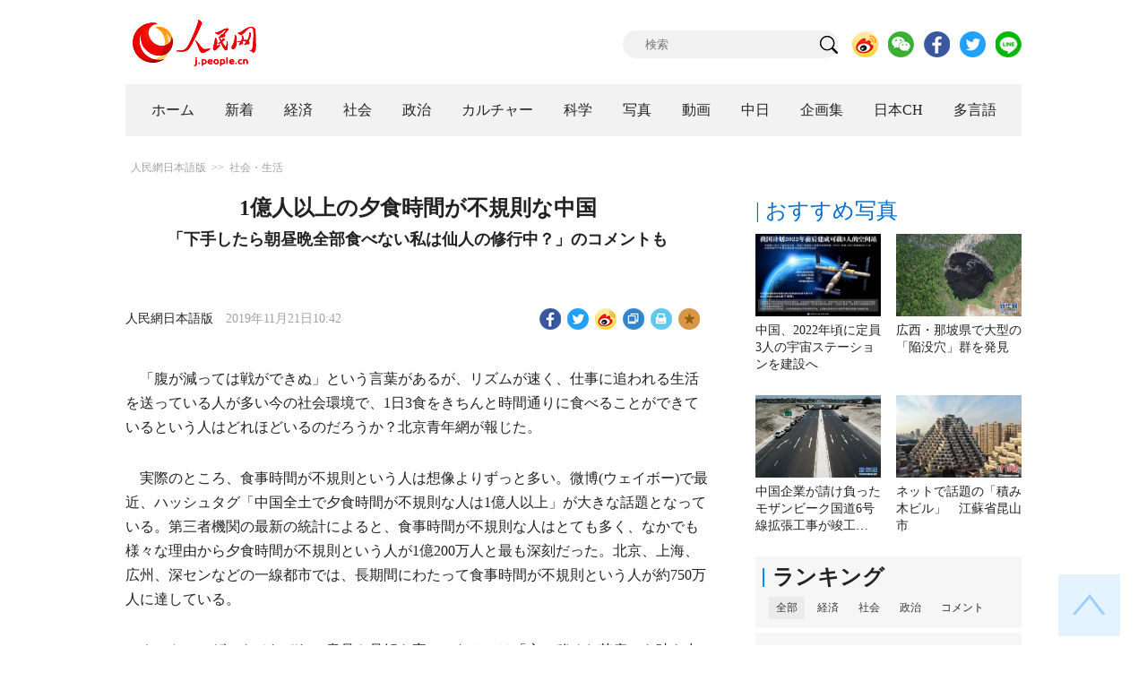

--- FILE ---
content_type: text/html
request_url: http://j.people.com.cn/n3/2019/1121/c94475-9634267.html
body_size: 10747
content:
<!DOCTYPE html PUBLIC "-//W3C//DTD XHTML 1.0 Transitional//EN" "http://www.w3.org/TR/xhtml1/DTD/xhtml1-transitional.dtd">
<html xmlns="http://www.w3.org/1999/xhtml">
<head>
<meta http-equiv="content-type" content="text/html;charset=UTF-8"/>
<meta http-equiv="Content-Language" content="utf-8" />
<meta content="all" name="robots" />
<title>1億人以上の夕食時間が不規則な中国--人民網日本語版--人民日報</title>
<meta name="copyright" content="" />
<meta name="description" content="「腹が減っては戦ができぬ」という言葉があるが、リズムが速く、仕事に追われる生活を送っている人が多い今の社会環境で、1日3食をきちんと時間通りに食べることができているという人はどれほどいるのだろうか？" />
<meta name="keywords" content="都市,生活,話題,飲食,食" />
<meta name="filetype" content="0" />
<meta name="publishedtype" content="1" />
<meta name="pagetype" content="1" />
<meta name="catalogs" content="F_94475" />
<meta name="contentid" content="F_9634267" />
<meta name="publishdate" content="2019-11-21" />
<meta name="author" content="F_200817" />
<meta name="source" content="ソース：人民網日本語版 オリジナル" />
<meta name="editor" content="F_200817">
<meta name="sourcetype" content="10">
<meta http-equiv="X-UA-Compatible" content="IE=10" />
<meta name="viewport" content="width=device-width,initial-scale=1.0,minimum-scale=1.0,maximum-scale=1.0" />
<link href="/img/FOREIGN/2018/12/312942/page.css" type="text/css" rel="stylesheet" media="all" />
<link href="/img/FOREIGN/2018/12/312942/mobile.css" type="text/css" rel="stylesheet" media="all" />
<link href="http://tools.people.com.cn/libs/swiper/3.3.1/swiper-3.3.1.min.css" rel="stylesheet" type="text/css" />
<script src="http://tools.people.com.cn/libs/jquery/1.11.1/jquery-1.11.1.min.js" type="text/javascript"></script>
<script src="http://tools.people.com.cn/libs/swiper/3.3.1/swiper-3.3.1.jquery.min.js" type="text/javascript"></script>
<script src="/img/FOREIGN/2018/12/312942/js/nav.js" type="text/javascript"></script>
</head>
<body>
<!--header-->
<div class="w1000 mt30 banner clearfix" style="display:none;">
	<div class="fl"></div>
    <div class="center fl"></div>
    <div class="fr"></div>
</div>

<!--logo-->
<div class="w1000 logo clearfix">
	<div class="fl"><a href="http://j.people.com.cn/" target="_blank"><img src="/img/FOREIGN/2018/12/312942/images/logo.png" alt="" /></a></div>
	<div class="fr">
    	<span><b><a href="https://www.facebook.com/jinminmou">Facebook</a></b>&nbsp;&nbsp;<b><a href="https://twitter.com/peopledailyJP">Twitter</a></b></span>
		<div class="search">
			<form action="http://search.people.com.cn/language/jsearch.do" name="searchForm" method="post" target="_blank">
				<input name="siteName" value="j" type="hidden" />
				<input name="pageNum" value="1" type="hidden" />
				<input type="text" name="keyword" id="keyword" class="s1" value="" placeholder="検索" /><input type="image" name="button" id="button" value="search" src="/img/FOREIGN/2018/12/312942/images/icon1.png" />
			</form>
		</div>
		<div class="share_btn">
			<a href="https://weibo.com/peoplejapan?is_hot=1" target="_blank"><img src="/NMediaFile/2018/1212/FOREIGN201812121645393611703500686.png" width="29" height="29"/></a>
<a href="http://j.people.com.cn/n3/2019/0225/c94475-9549680.html" target="_blank"><img src="/NMediaFile/2018/1212/FOREIGN201812121645395242656659857.png" width="29" height="29"/></a>
<a href="https://www.facebook.com/jinminmou" target="_blank"><img src="/NMediaFile/2018/1212/FOREIGN201812121645395897063335483.png" width="29" height="29"/></a>
<a href="https://twitter.com/peopledailyJP" target="_blank"><img src="/NMediaFile/2018/1212/FOREIGN201812121645396555978173595.png" width="29" height="29"/></a>
<a href="http://j.people.com.cn/n3/2019/0225/c94475-9549667.html" target="_blank"><img src="/NMediaFile/2018/1212/FOREIGN201812121645397218324186259.png" width="29" height="29"/></a>

		</div>
	</div>
</div>
<!--nav-->
<div id="nav_box">
<div class="w1000 nav clearfix">
<ul><li><i><a href="http://j.people.com.cn/ 

"  target="_blank">ホーム</a></i></li>
<li><i><a href="http://j.people.com.cn/94765/index.html 

"  target="_blank">新着</a></i></li>
<li>
<i><a href="http://j.people.com.cn/94476/index.html 

" target="_blank">経済</a></i>
<div style="width:300px;">
<span></span>
<em><a href="http://j.people.com.cn/96019/index.html" target="_blank">中国における日本企業</a>|<a href="http://j.people.com.cn/94476/310100/index.html" target="_blank">経済関連データ</a></em>
</div>
</li>
<li>
<i><a href="http://j.people.com.cn/94475/index.html" target="_blank">社会</a></i>
<div style="width:120px;">
<span></span>
<em><a href="http://j.people.com.cn/94475/202874/index.html" target="_blank">健康知恵袋</a></em>
</div>
</li>
<li>
<i><a href="http://j.people.com.cn/94474/index.html 

" target="_blank" target="_blank">政治</a></i>
<div style="width:380px;">
<span></span>
<em><a href="http://j.people.com.cn/95959/206375/index.html" target="_blank">指導者関連報道</a>|<a href="http://j.people.com.cn/95968" target="_blank">外交部記者会見</a>|<a href="http://j.people.com.cn/94474/313798/index.html" target="_blank">共産党ニュース</a></em>
</div>
</li>
<li>
<i><a href="http://j.people.com.cn/206603/index.html" target="_blank">カルチャー</a></i>
<div style="width:260px;">
<span style="left:15%"></span>
<em><a href="http://j.people.com.cn/206603/312529/index.html" target="_blank">伝統文化</a>|<a href="http://j.people.com.cn/206603/312528/index.html" target="_blank">文化遺産</a>|<a href="http://j.people.com.cn/206603/208949/index.html" target="_blank">映画速報</a></em>
</div>
</li>
<li>
<i><a href="http://j.people.com.cn/95952/index.html" target="_blank">科学</a></i>
<div style="width:420px;">
<span></span>
<em><a href="http://j.people.com.cn/95952/414805/index.html" target="_blank">中国の最新技術</a>|<a href="http://j.people.com.cn/95952/100425/index.html" target="_blank">宇宙開発</a>|<a href="http://j.people.com.cn/95952/100421/index.html" target="_blank">資源·環境</a>|<a href="http://j.people.com.cn/95952/100420/index.html" target="_blank">材料</a>|<a href="http://j.people.com.cn/95952/312527/index.html" target="_blank">科学と健康</a></em>
</div>
</li>
<li><i><a href="http://j.people.com.cn/94638/index.html 

" target="_blank">写真</a></i></li>
<li><i><a href="http://j.people.com.cn/94689/index.html 

" target="_blank">動画</a></i></li>
<li><i><a href="http://j.people.com.cn/94473/index.html 

" target="_blank">中日</a></i></li>
<li><i><a href="http://j.people.com.cn/207985/index.html 

" target="_blank">企画集</a></i></li>
<li><i><a href="http://japan.people.com.cn/ 

" target="_blank">日本CH</a></i></li>
<li>
<i><a href="" target="_blank">多言語</a></i>
<div style="width:660px;margin-left: -550px;">
<span style="left:88%"></span>
<em><a href="http://www.people.com.cn/ 

" target="_blank">中国語</a>|<a href="http://en.people.cn/index.html 

" target="_blank">英語</a>|<a href="http://russian.people.com.cn/ 

" target="_blank">ロシア語</a>|<a href="http://french.peopledaily.com.cn/ 

" target="_blank">フランス語</a>|<a href="http://spanish.peopledaily.com.cn/ 

" target="_blank">スペイン語</a>|<a href="http://arabic.people.com.cn/ 

" target="_blank">アラビア語</a>|<a href="http://kr.people.com.cn/ 

" target="_blank">韓国語</a>|<a href="http://german.people.com.cn/ 

" target="_blank">ドイツ語</a>|<a href="http://portuguese.people.com.cn/ 

" target="_blank">ポルトガル</a></em>
</div>
</li></ul>
</div>
</div>
<div class="w1000 nav_mob clearfix">
	<div class="swiper-wrapper"><span class="swiper-slide"><a href="http://j.people.com.cn/94474/index.html">政治</a></span>
<span class="swiper-slide"><a href="http://j.people.com.cn/94476/index.html">経済</a></span>
<span class="swiper-slide"><a href="http://j.people.com.cn/94475/index.html">社会</a></span>
<span class="swiper-slide"><a href="http://j.people.com.cn/95952/index.html">科学</a></span>
<span class="swiper-slide"><a href="http://j.people.com.cn/94638/index.html">写真</a></span>
<span class="swiper-slide"><a href="http://j.people.com.cn/94689/index.html">動画</a></span>
<span class="swiper-slide"><a href="http://j.people.com.cn/94473/index.html">中日</a></span>
<span class="swiper-slide"><a href="http://j.people.com.cn/206603/index.html">カルチャー</a></span>
<span class="swiper-slide"><a href="http://japan.people.com.cn/">日本チャンネル</a></span></div>
	<div class="swiper-button-next"></div>
</div>
<script>
var swiper = new Swiper('.nav_mob', {
   direction:'horizontal',
   slidesPerView :'auto',
   slideToClickedSlide: true,
   nextButton: '.swiper-button-next'
});
</script>
<!--txt_con-->
<div class="w1000 d2Con txt_con clearfix">
	<div class="fl">
		<div class="d2nav clearfix"><a href="http://j.people.com.cn/" class="clink">人民網日本語版</a>&gt;&gt;<a href="http://j.people.com.cn/94475/" class="clink">社会・生活</a></div>
		<h1>1億人以上の夕食時間が不規則な中国</h1>
        <h2>「下手したら朝昼晩全部食べない私は仙人の修行中？」のコメントも</h2>
		<div class="txt_1 clearfix">
			<div class="left"><a href="http://j.people.com.cn/">人民網日本語版</a>　2019年11月21日10:42</div>
			<div class="right">
				<div class="bdsharebuttonbox">
					<a href="#" class="bds_fbook" data-cmd="fbook" title="分享到Facebook"></a>
					<a href="#" class="bds_twi" data-cmd="twi" title="分享到Twitter"></a>
					<a href="#" class="bds_tsina" data-cmd="tsina" title="分享到新浪微博"></a>
					<a href="#" class="bds_copy" data-cmd="copy" title="分享到复制网址"></a>
					<a href="#" class="bds_print" data-cmd="print" title="分享到打印"></a>
					<a href="javascript:;" class="bds_favor" onclick="javascript:addfavor('','人民網日本語版');"  title="お気に入りに追加"></a>
				</div>
				<script>
				window._bd_share_config={"common":{"bdSnsKey":{},"bdText":"","bdMini":"2","bdMiniList":false,"bdPic":"","bdStyle":"1","bdSize":"24"},"share":{}};with(document)0[(getElementsByTagName('head')[0]||body).appendChild(createElement('script')).src='http://bdimg.share.baidu.com/static/api/js/share.js?v=89860593.js?cdnversion='+~(-new Date()/36e5)];
				</script>
				<script src="/img/FOREIGN/2018/12/312942/js/addfavor.js" type="text/javascript"></script>
			</div>
		</div>
		<div class="txt_2 clearfix">
			
            <p style="text-indent: 1em;">
	「腹が減っては戦ができぬ」という言葉があるが、リズムが速く、仕事に追われる生活を送っている人が多い今の社会環境で、1日3食をきちんと時間通りに食べることができているという人はどれほどいるのだろうか？北京青年網が報じた。</p>
<p style="text-indent: 1em;">
	実際のところ、食事時間が不規則という人は想像よりずっと多い。微博(ウェイボー)で最近、ハッシュタグ「中国全土で夕食時間が不規則な人は1億人以上」が大きな話題となっている。第三者機関の最新の統計によると、食事時間が不規則な人はとても多く、なかでも様々な理由から夕食時間が不規則という人が1億200万人と最も深刻だった。北京、上海、広州、深センなどの一線都市では、長期間にわたって食事時間が不規則という人が約750万人に達している。</p>
<p style="text-indent: 1em;">
	ネットユーザーもそれぞれの意見や見解を寄せ、なかには「心に秘めた苦痛」を吐き出す人も。</p>
<p style="text-align: center;">
	<img alt="" src="/NMediaFile/2019/1121/FOREIGN201911211629000031327403769.jpg" width= 550 height= 730  /></p>
<p style="text-indent: 1em;">
	このようにとても忙しい生活を送っていることをうかがい知ることができる自虐的なメッセージがたくさん寄せられている。</p>
<p style="text-indent: 1em;">
	では、きちんと時間通りに食事を摂ることはどれほど大切なのだろうか？海外の科学者の研究報告によると、きちんと時間通りに食事を摂ると、体内時計が整い、肝臓の代謝機能が目に見えて促進されるという。逆に毎日食事時間とは違うタイミングや不規則な時間に食事をしたりすると、遺伝子発現のリズムが狂い、病気になる原因にもなるという。栄養専門家も、昼食は午後12時から1時の間に、夕食は午後6時から7時の間に食べるのが良いとアドバイスしている。</p>
<p style="text-indent: 1em;">
	<strong>21時以降に夕食を食べる時の心得</strong></p>
<p style="text-indent: 1em;">
	栄養専門家によると、さまざまな理由から夕食を21時以降にしか食べられないという場合は、脂肪分が少ないナッツ類や豆類、乳製品、果物などを食べるようにすると、消化、吸收がよく、胃腸に負担がかかることもない。</p>
<p style="text-indent: 1em;">
	また、どんなに忙しくても、きちんと時間通りに食事を摂ろうとするなら、数分間ほどの時間で栄養豊富な食品を摂取することもサラリーマンにお勧めだ。例えば、オフィスにオートミールや干しぶどう、干しナツメ、ドライフルーツ、ナッツなどを常備しておけば、「栄養豊富な夕食」にすることができる。（編集KN）</p>
<p style="text-indent: 1em;">
	「人民網日本語版」2019年11月21日</p>

        	<div class="page_n clearfix"></div>
            
		</div>
		<div class="tit1 tit4 tit5 clearfix"><h2>最新ニュース</h2></div>
		<ul class="list_14 list7 clearfix"><li><a href="/n3/2019/1120/c94475-9634060.html" target=_blank>新たな「ブルーオーシャン」となった深夜食堂</a></li><li><a href="/n3/2019/1120/c94475-9633991.html" target=_blank>十数年間ずっとこの安さ！　四川師範大学学食の3.8元定食</a></li><li><a href="/n3/2019/1120/c94475-9633968.html" target=_blank>「北京大卒の秀才」が豚肉売って年商18億　「学問」は有用？それとも無用？</a></li><li><a href="/n3/2019/1118/c94475-9633261.html" target=_blank>仕事帰りにスキップする男性の動画が多くの人々を癒したのはなぜ？</a></li><li><a href="/n3/2019/1118/c94475-9633223.html" target=_blank>「北方人」は「南方人」より大食い？「ベルクマンの法則」で説明してみよう！</a></li><li><a href="/n3/2019/1115/c94475-9632541.html" target=_blank>信号待ちのイライラ解消？　補助警官のカウントダウン萌えダンスがカワイイ</a></li><li><a href="/n3/2019/1108/c94475-9630762.html" target=_blank>食欲の秘密 何が食べたいかを決めているのは「誰」か</a></li><li><a href="/n3/2019/1106/c94475-9629919.html" target=_blank>養鶏場でニワトリの決意表明式？「ダブル11」の目標は卵100万個！</a></li><li><a href="/n3/2019/1104/c94475-9629126.html" target=_blank>ドラマで人気に火が付いた柿、収穫作業に日給千元？</a></li></ul>
		<div class="tit1 tit4 tit5 clearfix"><h2>注目フォトニュース</h2></div>
		<ul class="pic13 clearfix"><a href="http://j.people.com.cn/n3/2019/1121/c94638-9634337.html" target="_blank"><img src="/NMediaFile/2019/1121/FOREIGN201911211540333601084915551.jpg" width="196" height="130" alt="一面の銀世界にうっとり…空から眺めた世界の雪景色"/></a>
<li>
	<a href="/n3/2019/1121/c94638-9634295.html" target="_blank"><img src="/NMediaFile/2019/1121/FOREIGN201911211122000194280908266.jpg" width="196" height="130"/></a><span><a href='/n3/2019/1121/c94638-9634295.html' >林志玲を妻にする勇気はどこから？　AKIRAの回答に思わず…</a></span>
</li>
<li>
	<a href="/n3/2019/1120/c94638-9633963.html" target="_blank"><img src="/NMediaFile/2019/1120/FOREIGN201911201338000138546447692.gif" width="196" height="130"/></a><span><a href='/n3/2019/1120/c94638-9633963.html' >おきあがりこぼしパフォーマーの美女が大人気！　陝西省西安市</a></span>
</li>
<li>
	<a href="/n3/2019/1120/c94638-9633964.html" target="_blank"><img src="/NMediaFile/2019/1120/FOREIGN201911201347000532212145773.gif" width="196" height="130"/></a><span><a href='/n3/2019/1120/c94638-9633964.html' >コートが地下鉄の終点まで「乗車」？　湖北省武漢市</a></span>
</li>
<li>
	<a href="/n3/2019/1119/c94638-9633560.html" target="_blank"><img src="/NMediaFile/2019/1119/FOREIGN201911191053000076304727140.jpg" width="196" height="130" alt="レゴブロックで作った積み木のようにもピラミッドのようにも見えるユニークな外観（撮影・泱波）。"/></a><span><a href='/n3/2019/1119/c94638-9633560.html' >ネットで話題の「積み木ビル」　江蘇省昆山市</a></span>
</li>
<li>
	<a href="/n3/2019/1119/c94638-9633603.html" target="_blank"><img src="/NMediaFile/2019/1119/FOREIGN201911191404000082903314024.JPG" width="196" height="130" alt="11月18日、福建省漳州市の東南花都花博園で開幕した第11回海峡両岸現代農業博覧会・第21回海峡両岸花卉博覧会（撮影・張斌）。"/></a><span><a href='/n3/2019/1119/c94638-9633603.html' >海峡両岸の第11回農業博・第21回花博が開幕　福建省漳州市</a></span>
</li>
</ul>
		<div class="txt5 clearfix">
			<h3>コメント</h3>
			<div>
				<form action="http://foreign_comments.people.cn/japanese/index.php/Comment/insercomment" id="form" name="form" method="post" accept-charset="utf-8">
                <input type = "hidden" name = "type" value = "0">
                <input type = "hidden" name = "news_id" id = "news_id" value = "9634267">
                <input type = "hidden" name = "news_url" value = "http://j.people.com.cn/n3/2019/1121/c94475-9634267.html">
                <input type = "hidden" name = "news_title" value = '1億人以上の夕食時間が不規則な中国'>
                <input type = "hidden" name = "node_id" value = "94475">
		        <ul>
		            <li><span><em>名前</em> <input type="text"  name="uid" id="uid"></span><a href="http://foreign_comments.people.cn/japanese/index.php/comment/netuser/9634267" target="_blank"><a href="/414792/index.html" target="_blank">すべてのコメントを見る</a></a></li>
		            <li><em>コメントを書く
</em><textarea  name="comment" id="comment" cols="45" rows="5"></textarea></li>
		            <li class="end"><a href="#" onclick="chake_submit()">送信</a></li>
		        </ul>
		        </form>
		    </div>
		</div>
	</div>
	<div class="fr">
    	<div class="tit2 d2tit2 clearfix" id="tit4"><span class="active">| おすすめ写真</span></div>
    	<ul class="pic8 clearfix" style="display:block;"><li><a href="/n3/2019/1118/c95952-9633209.html" target="_blank"><img src="/NMediaFile/2019/1118/FOREIGN201911181334000006611026516.jpg" width="140" height="92"/></a><a href='/n3/2019/1118/c95952-9633209.html' >中国、2022年頃に定員3人の宇宙ステーションを建設へ</a></li>
<li><a href="/n3/2019/1118/c94475-9633311.html" target="_blank"><img src="/NMediaFile/2019/1118/FOREIGN201911181616000451412500163.jpg" width="140" height="92" alt="5月3日にドローンで撮影した燕子洞陥没穴（提供・中国地質調査局岩溶地質研究所）。&#13;&#13;"/></a><a href='/n3/2019/1118/c94475-9633311.html' >広西・那坡県で大型の「陥没穴」群を発見</a></li>
<li><a href="/n3/2019/1119/c94475-9633523.html" target="_blank"><img src="/NMediaFile/2019/1119/FOREIGN201911191028000502193315893.jpg" width="140" height="92" alt="モザンビーク・マニカ州で撮影された拡張工事後の国道6号線（11月14日、ドローンによる撮影・聶祖国）。"/></a><a href='/n3/2019/1119/c94475-9633523.html' >中国企業が請け負ったモザンビーク国道6号線拡張工事が竣工…</a></li>
<li><a href="/n3/2019/1119/c94638-9633560.html" target="_blank"><img src="/NMediaFile/2019/1119/FOREIGN201911191053000076304727140.jpg" width="140" height="92" alt="レゴブロックで作った積み木のようにもピラミッドのようにも見えるユニークな外観（撮影・泱波）。"/></a><a href='/n3/2019/1119/c94638-9633560.html' >ネットで話題の「積み木ビル」　江蘇省昆山市</a></li>
</ul>
		
		
        <div class="tit3 clearfix">
			<div class="clearfix"><h2>ランキング</h2></div>
			<ul><li class="active">全部</li>
<li>経済</li>
<li>社会</li>
<li>政治</li>
<li><a href="http://j.people.com.cn/414792/index.html" target="_blank">コメント</a></li></ul>
		</div>
        <div class="list5 clearfix">
			<ul style="display: block;"><li><span>1</span><a href="/n3/2019/1120/c94474-9634041.html" target="_blank">中国にスラムがない理由</a></li><li><span>2</span><a href="/n3/2019/1119/c94474-9633556.html" title="香港に干渉する外部勢力の企ては失敗する運命にある" target="_blank">香港に干渉する外部勢力の企ては失…</a></li><li><span>3</span><a href="/n3/2019/1119/c94476-9633616.html" title="外資系企業はすべて中国から撤退したのか？" target="_blank">外資系企業はすべて中国から撤退し…</a></li><li><span>4</span><a href="/n3/2019/1120/c94474-9633938.html" title="中央は香港が困難に打ち勝つのを支える最も強固な後ろ盾" target="_blank">中央は香港が困難に打ち勝つのを支…</a></li><li><span>5</span><a href="/n3/2019/1119/c94475-9633708.html" title="米国で学ぶ留学生数は中国が10年連続最多" target="_blank">米国で学ぶ留学生数は中国が10年…</a></li><li><span>6</span><a href="/n3/2019/1119/c94638-9633560.html" title="ネットで話題の「積み木ビル」　江蘇省昆山市" target="_blank">ネットで話題の「積み木ビル」　江…</a></li><li><span>7</span><a href="/n3/2019/1120/c94474-9633906.html" title="韓国はGSOMIA継続の拒否で日本の姿勢を変えられるか？" target="_blank">韓国はGSOMIA継続の拒否で日…</a></li><li><span>8</span><a href="/n3/2019/1119/c94476-9633622.html" title="中国の公式データはねつ造されたものか？" target="_blank">中国の公式データはねつ造されたも…</a></li><li><span>9</span><a href="/n3/2019/1119/c94476-9633614.html" target="_blank">中国の経済成長は失速したのか？</a></li><li><span>10</span><a href="/n3/2019/1120/c94476-9633943.html" title="日本企業も「ダブル11」に「便乗」して大きな成果" target="_blank">日本企業も「ダブル11」に「便乗…</a></li></ul>
			<ul style="display: none;"><li><span>1</span><a href="/n3/2019/1118/c94476-9633122.html" title="「ダブル11」決算書からみえる中国消費の4大注目点" target="_blank">「ダブル11」決算書からみえる中…</a></li><li><span>2</span><a href="/n3/2019/1118/c94476-9633106.html" title="ヤフーとラインが統合？「日本のアリババ」を目指すソフトバンク" target="_blank">ヤフーとラインが統合？「日本のア…</a></li><li><span>3</span><a href="/n3/2019/1119/c94476-9633616.html" title="外資系企業はすべて中国から撤退したのか？" target="_blank">外資系企業はすべて中国から撤退し…</a></li><li><span>4</span><a href="/n3/2019/1119/c94476-9633622.html" title="中国の公式データはねつ造されたものか？" target="_blank">中国の公式データはねつ造されたも…</a></li><li><span>5</span><a href="/n3/2019/1119/c94476-9633614.html" target="_blank">中国の経済成長は失速したのか？</a></li><li><span>6</span><a href="/n3/2019/1120/c94476-9633943.html" title="日本企業も「ダブル11」に「便乗」して大きな成果" target="_blank">日本企業も「ダブル11」に「便乗…</a></li><li><span>7</span><a href="/n3/2019/1119/c94476-9633617.html" title="中国の産業チェーンの大規模な海外移転はあるのか？" target="_blank">中国の産業チェーンの大規模な海外…</a></li><li><span>8</span><a href="/n3/2019/1118/c94476-9633270.html" title="貸し切り列車で旅行はいかが？　瀋陽鉄路局が「オーダーメイド列車」" target="_blank">貸し切り列車で旅行はいかが？　瀋…</a></li><li><span>9</span><a href="/n3/2019/1120/c94476-9634030.html" title="WIPO「世界の革新の中心はアジアへ」上位に北京・上海" target="_blank">WIPO「世界の革新の中心はアジ…</a></li><li><span>10</span><a href="/n3/2019/1118/c94476-9633118.html" title="商務部、中日韓FTA交渉の早期の実質的進展を推進したい" target="_blank">商務部、中日韓FTA交渉の早期の…</a></li></ul>
			<ul style="display: none;"><li><span>1</span><a href="/n3/2019/1118/c94475-9633311.html" title="広西・那坡県で大型の「陥没穴」群を発見" target="_blank">広西・那坡県で大型の「陥没穴」群…</a></li><li><span>2</span><a href="/n3/2019/1118/c94475-9633223.html" title="「北方人」は「南方人」より大食い？「ベルクマンの法則」で説明してみよう！" target="_blank">「北方人」は「南方人」より大食い…</a></li><li><span>3</span><a href="/n3/2019/1118/c94475-9633261.html" title="仕事帰りにスキップする男性の動画が多くの人々を癒したのはなぜ？" target="_blank">仕事帰りにスキップする男性の動画…</a></li><li><span>4</span><a href="/n3/2019/1119/c94475-9633708.html" title="米国で学ぶ留学生数は中国が10年連続最多" target="_blank">米国で学ぶ留学生数は中国が10年…</a></li><li><span>5</span><a href="/n3/2019/1119/c94638-9633560.html" title="ネットで話題の「積み木ビル」　江蘇省昆山市" target="_blank">ネットで話題の「積み木ビル」　江…</a></li><li><span>6</span><a href="/n3/2019/1119/c94475-9633704.html" target="_blank">失業率の上昇続く香港地区</a></li><li><span>7</span><a href="/n3/2019/1118/c94475-9633166.html" title="美しく生まれ変わったヤオ族の山村　雲南省" target="_blank">美しく生まれ変わったヤオ族の山村…</a></li><li><span>8</span><a href="/n3/2019/1119/c94638-9633663.html" title="日本の徳仁天皇が2回目の「大饗の儀」　東京" target="_blank">日本の徳仁天皇が2回目の「大饗の…</a></li><li><span>9</span><a href="/n3/2019/1120/c94475-9634060.html" title="新たな「ブルーオーシャン」となった深夜食堂" target="_blank">新たな「ブルーオーシャン」となっ…</a></li><li><span>10</span><a href="/n3/2019/1120/c94638-9633981.html" title="日本の近鉄新型名阪特急「ひのとり」が初公開 高級感ある快適な車内" target="_blank">日本の近鉄新型名阪特急「ひのとり…</a></li></ul>
            <ul style="display: none;"><li><span>1</span><a href="/n3/2019/1118/c94474-9633203.html" title="「一国二制度」原則の譲れぬ一線への挑戦は断じて許さない" target="_blank">「一国二制度」原則の譲れぬ一線…</a></li><li><span>2</span><a href="/n3/2019/1120/c94474-9634041.html" target="_blank">中国にスラムがない理由</a></li><li><span>3</span><a href="/n3/2019/1119/c94474-9633556.html" title="香港に干渉する外部勢力の企ては失敗する運命にある" target="_blank">香港に干渉する外部勢力の企ては…</a></li><li><span>4</span><a href="/n3/2019/1118/c94474-9633315.html" title="香港市民数千人が暴力反対と警察支持を訴える集会" target="_blank">香港市民数千人が暴力反対と警察…</a></li><li><span>5</span><a href="/n3/2019/1120/c94474-9633938.html" title="中央は香港が困難に打ち勝つのを支える最も強固な後ろ盾" target="_blank">中央は香港が困難に打ち勝つのを…</a></li><li><span>6</span><a href="/n3/2019/1120/c94474-9633906.html" title="韓国はGSOMIA継続の拒否で日本の姿勢を変えられるか？" target="_blank">韓国はGSOMIA継続の拒否で…</a></li><li><span>7</span><a href="/n3/2019/1119/c94474-9633605.html" title="外交部、日本側に積極的な対中政策の継続を希望" target="_blank">外交部、日本側に積極的な対中政…</a></li><li><span>8</span><a href="/n3/2019/1120/c94474-9633995.html" title="外交部、米側は香港問題への介入を止めるべき" target="_blank">外交部、米側は香港問題への介入…</a></li><li><span>9</span><a href="/n3/2019/1120/c94474-9633988.html" title="米上院「2019年香港人権・民主法案」可決について全人代外事委が声明発表" target="_blank">米上院「2019年香港人権・民…</a></li><li><span>10</span><a href="/n3/2019/1118/c94474-9633173.html" target="_blank">大国の責任感を示す大国外交</a></li></ul>
			<ul class="end" style="display: none;">
				<li><span></span><a href="http://j.people.com.cn/n3/2019/0521/c94475-9580174.html" target="_blank">どこの店ですか
</a></li><li><span></span><a href="http://j.people.com.cn/n3/2019/0219/c94475-9547710.html" target="_blank">このホームページはかわいい</a></li><li><span></span><a href="http://j.people.com.cn/n3/2018/1210/c94689-9526974.html" target="_blank">上海ディズニー、ロリータ撮影、と...</a></li><li><span></span><a href="http://j.people.com.cn/n3/2017/1101/c94473-9287261.html" target="_blank">これからも楽しみにしています。　...</a></li><li><span></span><a href="http://j.people.com.cn/n3/2019/0103/c206603-9534301.html" target="_blank">見たいです</a></li><li><span></span><a href="http://j.people.com.cn/n3/2018/1218/c94475-9529780.html" target="_blank">朝鮮人は美人が多いし、
化粧品...</a></li><li><span></span><a href="http://j.people.com.cn/n3/2019/0116/c94476-9538258.html" target="_blank">農産物に関しては，２つの観点から...</a></li><li><span></span><a href="http://j.people.com.cn/n3/2018/1217/c94474-9529133.html" target="_blank">関連記事も含め、詳細が知りたい。</a></li><li><span></span><a href="http://j.people.com.cn/n3/2019/0109/c94476-9536090.html" target="_blank">記事「日本で出国税スタート・・・...</a></li><li><span></span><a href="http://j.people.com.cn/n3/2019/0123/c94475-9540649.html" target="_blank">　中国高速鉄道の路線の増加速度は...</a></li>
			</ul>
		</div>
        <script type="text/javascript">$(document).ready(function(){
			$(".tit3").attr("id","tit3_mt0");
			$(".tit3 li").bind('mouseover',function(){
				$(".tit3 li").attr("class","");
				$(".list5 ul").hide();
			  
				$(this).attr("class","active");
				$(".list5 ul").eq($(this).index()).show();
			});
			for(var i=0;i<3;i++){
				$(".list5 ul").eq(0).find("li").eq(i).addClass("num");
				$(".list5 ul").eq(1).find("li").eq(i).addClass("num");
				$(".list5 ul").eq(2).find("li").eq(i).addClass("num");
				$(".list5 ul").eq(3).find("li").eq(i).addClass("num");
				$(".list5 ul").eq(4).find("li").eq(i).addClass("num");
			}
			$(".list5 ul.end").find("li > span").each(function(i ,e){
				$(this).text(i+1);
			});
		});</script>
        <div class="tit2 mt20 clearfix"><a href="http://j.people.com.cn/207985/index.html" target="_blank"><h2>企画</h2></a></div>
		<ul class="list_14 list4 clearfix"><li><a href='/n3/2019/0823/c94476-9608751.html' target="_blank">＜図解＞中国都市の「ナイトタイムエコ…</a></li>
<li><a href='/n3/2019/0920/c94476-9616497.html' target="_blank">ジャンルを超える老舗たち　ファンから…</a></li>
<li><a href='/n3/2019/0919/c94476-9616123.html' target="_blank">夏休みが終わり　スタディツアー報告を…</a></li>
<li><a href='/n3/2019/0920/c94476-9616354.html' target="_blank">＜企画＞1～8月の経済情勢に関するデ…</a></li>
<li><a href='/n3/2019/0422/c94474-9570516.html' target="_blank">＜中国海軍創設70周年＞写真で振り返…</a></li>
<li><a href='/n3/2019/0328/c94474-9561635.html' target="_blank">写真で振り返る習近平主席の欧州三ヶ国…</a></li>
<li><a href='/n3/2019/0419/c207985-9569115.html' target="_blank">週間時事用語（ペット経済、目に見えな…</a></li>
<li><a href='/n3/2019/0322/c207985-9559368.html' target="_blank">週間時事用語（おひとり様経済、抜け毛…</a></li>
<li><a href='/n3/2019/0314/c207985-9556035.html' target="_blank">週間時事用語（プチブル、頭金、ブック…</a></li>
<li><a href='/n3/2019/0114/c207985-9537347.html' target="_blank">2018年の重大科学技術革新成果を総…</a></li>
</ul>
        
		<div class="tit2 d2tit2 clearfix"><h2><a href="http://j.people.com.cn/94689/index.html" target="_blank">おすすめ動画</a></h2></div>
		<ul class="pic11 clearfix"><li><a href="/n3/2019/1112/c94476-9631492.html" target="_blank"><img src="/NMediaFile/2019/1112/FOREIGN201911121128000000988717545.jpg" width="143" height="95"/></a><i></i><a href='/n3/2019/1112/c94476-9631492.html' >アートな暮らしを楽しもう！第2回輸入博</a></li>
<li><a href="/n3/2019/1111/c94476-9631121.html" target="_blank"><img src="/NMediaFile/2019/1111/FOREIGN201911111141000290241920769.jpg" width="143" height="95"/></a><i></i><a href='/n3/2019/1111/c94476-9631121.html' >すぐそこにある未来のライフスタイルを探せ！第2回輸入博</a></li>
<li><a href="/n3/2019/1111/c94476-9631117.html" target="_blank"><img src="/NMediaFile/2019/1111/FOREIGN201911111128000305698277868.jpg" width="143" height="95"/></a><i></i><a href='/n3/2019/1111/c94476-9631117.html' >世界各地の自然の恵みを体験！第2回輸入博</a></li>
<li><a href="/n3/2019/1108/c94476-9630663.html" target="_blank"><img src="/NMediaFile/2019/1108/FOREIGN201911081343000149247894974.jpg" width="143" height="95"/></a><i></i><a href='/n3/2019/1108/c94476-9630663.html' >これから中国にやってくるグルメを一足先に味わう！第2回輸入博</a></li>

</ul>
	</div>
</div>
<!--copyright-->
<div id="copyright">このウェブサイトの著作権は人民日報社にあります。<br />
掲載された記事、写真の無断転載を禁じます。<br />
Tel:日本（03）3449-8257 Mail：japan@people.cn</div>
<!--fd_right-->
<div id="fd_right">
	<span><a onclick="window.scroll(0,0);this.blur()" href="javascript:void(0);"><img src="/img/FOREIGN/2018/12/312942/images/back.png" alt="" /></a></span>
    <span class="right_mob"><a onclick="window.scroll(0,0);this.blur()" href="javascript:void(0);"><img src="/img/FOREIGN/2018/12/312942/images/top.png" alt="" /></a></span>
</div>
<script src="http://tools.people.com.cn/libs/jquery/1.11.1/jquery-1.11.1.min.js" type="text/javascript"></script>
<script src="/img/FOREIGN/2018/12/312942/js/jquery.tu.js" type="text/javascript"></script>
<script src="/img/FOREIGN/2018/12/312942/js/d2.js" type="text/javascript"></script>
<script type="text/javascript">
$(document).ready(function(){
	$('.txt_2 p img').removeAttr("style");
	$('.txt_3 dl').eq(-1).css("border-bottom","none");
	$('.pic13 li:nth-child(3n+1)').css("margin-left",0);
});
</script>
<script type="text/javascript">
function chake_submit(){
	var uid = $('#uid').val();  
	var comment = $('#comment').val(); 
	var news_id = $('#news_id').val();

	var cookies_newsid = $.cookie(news_id);
	if (cookies_newsid == comment){
		alert('重複コメントの投稿はおやめください。');
		return false;
	}else{
		if(uid == ''){
			alert('お名前欄が記入されていません。');
			return false;
		}
		if(comment == ''){
		   alert('コメント欄が記入されていません。');
		   return false;
		}
		$.cookie(news_id, comment, { expires: 1 }); 
		document.getElementById('form').submit();  
	}
}
</script>
<script src="http://www.people.com.cn/img/2016wb/jweixin-1.0.0.js" type="text/javascript"></script>
<script type="text/javascript">
var str="1億人以上の夕食時間が不規則な中国";
var str1="1億人以上の夕食時間が不規則な中国";
str=str.replace(/&nbsp;/g," ")
str=str.replace(/&quot;/g,'"')
str=str.replace(/<br>/g,"")
str1=str1.replace(/&nbsp;/g," ")
str1=str1.replace(/&quot;/g,'"')
str1=str1.replace(/<br>/g,"")
var wxData = {
	"imgUrl": "http://www.people.com.cn/img/2016wb/images/logo_share.jpg", // 200x200
	"link": window.location.href,
	"desc": "" + str + "",
	"title": "" + str1 + ""
};
</script>
<script src="http://www.people.com.cn/img/2016wb/WeiXinData.js" type="text/javascript"></script>
<img src="http://counter.people.cn:8000/d.gif?id=9634267" width=0 height=0 style="display:none;">
<script src="http://tools.people.com.cn/css/2010tianrun/webdig_test.js" language="javascript" type="text/javascript" async></script>
</body>
</html>

--- FILE ---
content_type: text/html;charset=ISO-8859-1
request_url: http://wx-api.people.com.cn/weixin/JS.js?url=http%3A%2F%2Fj.people.com.cn%2Fn3%2F2019%2F1121%2Fc94475-9634267.html
body_size: 282
content:
var peopleWXConfig = {debug: false,appId: 'wxe9121b636db7c039',timestamp: '1769312347',nonceStr: 'people',signature: 'e13c98b1a655e5e72c57a92d10b58373b5ae0ec8',jsApiList: []};

--- FILE ---
content_type: application/javascript
request_url: http://j.people.com.cn/img/FOREIGN/2018/12/312942/js/jquery.tu.js
body_size: 371
content:
(function($){
	$.fn.Tabtu = function(options){
		var defaults = {
			ChangeTime:5000,
			Obutton : false
		};

		var opts = $.extend(defaults, options);
		
		return this.each(function(){
			var oThis = $(this);
			var index = 0;
			var timer;
			var cTimer = opts.ChangeTime;
			var len = $('li',oThis).length;
				
			oThis.hover(function(){
				clearInterval(timer);
				},function(){
					timer = setInterval(function(){
						showPic(index);
						index++;
						
						if(index==len){index=0;}
				},cTimer)
			}).trigger("mouseleave");
			
			function showPic(index){
				$('li',oThis).eq(index).stop(true,true).show().siblings("li").hide();
			};
		});
	};
})(jQuery);